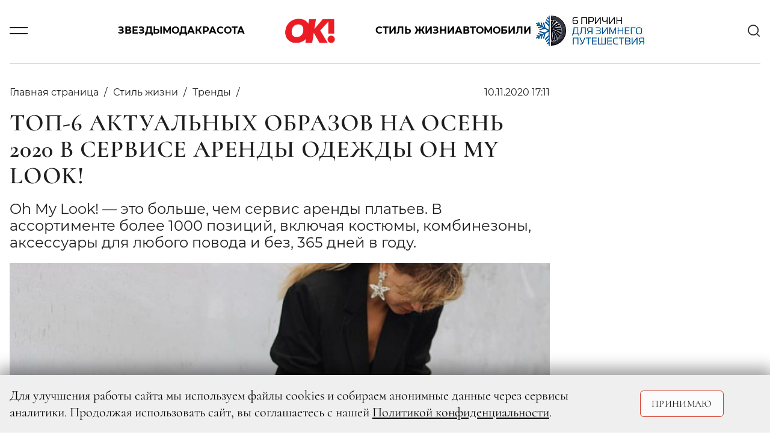

--- FILE ---
content_type: text/html; charset=UTF-8
request_url: https://www.ok-magazine.ru/style/trendy/160511-nop-6-aktualnyh-obrazov-na-osen-2020-v-servise-arendy-odezhdy-oh-my-look
body_size: 14435
content:

    <!DOCTYPE html>
    <html lang="ru-RU">
    <head>
        <meta charset="UTF-8"/>
        <meta name="viewport" content="width=device-width,minimum-scale=1.0,maximum-scale=1.0,initial-scale=1.0"/>
        <meta name="csrf-param" content="_csrf-frontend">
<meta name="csrf-token" content="zsnBG5fTQyYtxdtvkcMLjVVO7khMRamCp7azdPey6TW5sLZhxOMnRXTwtBrhsHvsHQieLiFy8bb0h9E2n8TQeg==">
        <!--[if lt IE 9]>
        <script>
        document.createElement('header');
        document.createElement('footer');
        </script>
        <![endif]-->
        

        <meta http-equiv="Content-Type" content="text/html; charset=utf-8"/>
        <meta http-equiv="x-dns-prefetch-control" content="on"/>

        <link rel="apple-touch-icon" sizes="120x120" href="/img/system/apple-touch-icon.png">
        <link rel="icon" type="image/png" sizes="32x32" href="/img/system/favicon-32x32.png">
        <link rel="icon" type="image/png" sizes="16x16" href="/img/system/favicon-16x16.png">
        <link rel="manifest" href="/site.webmanifest">
        <link rel="mask-icon" href="/img/system/safari-pinned-tab.svg" color="#5bbad5">
        <link rel="shortcut icon" href="/img/system/favicon.ico">
        <meta name="msapplication-TileColor" content="#da532c">
        <meta name="msapplication-config" content="/img/system/browserconfig.xml">
        <meta name="theme-color" content="#ffffff">

        <meta property="fb:pages" content="107583709307238"/>
        <title>Топ-6 актуальных образов на осень 2020 в сервисе аренды одежды Oh My Look! | OK-magazine.ru</title>
        <meta name="description" content="Oh My Look! –– это больше, чем сервис аренды платьев. В ассортименте более 1000 позиций, включая костюмы, комбинезоны, аксессуары для любого повода и без, 365 дней в году.">
<meta name="keywords" content="Журнал,OK!">
<meta property="og:title" content="Топ-6 актуальных образов на осень 2020 в сервисе аренды одежды Oh My Look!">
<meta property="og:description" content="Oh My Look! –– это больше, чем сервис аренды платьев. В ассортименте более 1000 позиций, включая костюмы, комбинезоны, аксессуары для любого повода и без, 365 дней в году.">
<meta property="og:image" content="https://www.ok-magazine.ru/images/cache/2020/11/10/resize_1080_1350_true_crop_1080_607_0_354_q90_626551_88e7599dbbfb1949e0a355020.jpeg">
<meta property="article:author" content="https://www.facebook.com/">
<meta name="article:publisher" content="ok-magazine.ru">
<meta name="apple-itunes-app" content="ok-magazine.ru">
<meta name="dcterms.dateCopyrighted" content="Tue, 10 Nov 2020 17:09:56 +0300">
<meta property="og:site_name" content="Журнал OK!">
<meta property="fb:app_id" content="107583709307238">
<meta property="title" content="Топ-6 актуальных образов на осень 2020 в сервисе аренды одежды Oh My Look!">
<meta property="og:type" content="article">
<meta property="og:url" content="https://www.ok-magazine.ru/style/trendy/160511-nop-6-aktualnyh-obrazov-na-osen-2020-v-servise-arendy-odezhdy-oh-my-look">
<link href="https://www.ok-magazine.ru/style/trendy/160511-nop-6-aktualnyh-obrazov-na-osen-2020-v-servise-arendy-odezhdy-oh-my-look" rel="canonical">
<link href="/css/styles.min.css?t=1760347602" rel="stylesheet">        <meta name='wmail-verification' content='7a8f61fdf63df500c777df965316d8fb'/>
        <meta name="p:domain_verify" content="7cce8218c9a65b7febf4b58465c95915"/>
<!--        <meta name="yandex-verification" content="daa11980708e9c5d" />-->
<!--        <meta name="yandex-verification" content="377b44e15f74d400" />-->
        <meta name="yandex-verification" content="1526aa23f919e402" />

        <!-- Yandex.Metrika counter -->
        <script type="text/javascript">
            (function(m,e,t,r,i,k,a){
                m[i]=m[i]||function(){(m[i].a=m[i].a||[]).push(arguments)};
                m[i].l=1*new Date();
                for (var j = 0; j < document.scripts.length; j++) {if (document.scripts[j].src === r) { return; }}
                k=e.createElement(t),a=e.getElementsByTagName(t)[0],k.async=1,k.src=r,a.parentNode.insertBefore(k,a)
            })(window, document,'script','https://mc.yandex.ru/metrika/tag.js', 'ym');

            ym(630419, 'init', {clickmap:true, accurateTrackBounce:true, trackLinks:true});
        </script>
        <noscript><div><img src="https://mc.yandex.ru/watch/630419" style="position:absolute; left:-9999px;" alt="" /></div></noscript>
        <!-- /Yandex.Metrika counter -->



        <link href="https://verstka.org/critical.css" rel="stylesheet">
	<!--<style>
		@media screen and (max-width: 1485px){
			header .header-menu-search-open {
				display:none;
			}
		}
	</style>-->

        <!-- Header Tag Code -->
        <script data-cfasync='false' type='text/javascript'>/*<![CDATA[*/
        (function(a, c, s, u) {
            'Insticator' in a || (a.Insticator = {
                ad: {
                    loadAd: function(b) {
                        Insticator.ad.q.push(b);
                    }, q: [],
                }, helper: {}, embed: {}, version: '4.0', q: [], load: function(t, o) {
                    Insticator.q.push({t: t, o: o});
                },
            });
            var b = c.createElement(s);
            b.src = u;
            b.async = !0;
            var d = c.getElementsByTagName(s)[0];
            d.parentNode.insertBefore(b, d);
        })(window, document, 'script',
            '//d3lcz8vpax4lo2.cloudfront.net/ads-code/b7cd678e-5de6-42ae-8c55-2cc4fc3eef49.js');/*]]>*/</script>
        <!-- End Header Tag Code -->
        <link href="https://www.ok-magazine.ru/node-amp/160511" rel="amphtml" /><!-- Marquiz script start -->
<script>
(function(w, d, s, o){
  var j = d.createElement(s); j.async = true; j.src = '//script.marquiz.ru/v2.js';j.onload = function() {
    if (document.readyState !== 'loading') Marquiz.init(o);
    else document.addEventListener("DOMContentLoaded", function() {
      Marquiz.init(o);
    });
  };
  d.head.insertBefore(j, d.head.firstElementChild);
})(window, document, 'script', {
    host: '//quiz.marquiz.ru',
    region: 'ru',
    id: '67d2c2c4fdca4100197bb8e4',
    autoOpen: false,
    autoOpenFreq: 'once',
    openOnExit: false,
    disableOnMobile: false
  }
);
</script>
<!-- Marquiz script end -->
    </head>
    <body class="node-type-article">
        <div class="layout">

        <script>window.yaContextCb = window.yaContextCb || []</script>
<script src="https://yandex.ru/ads/system/context.js" async></script>
<!-- Rating@Mail.ru counter -->
<script type="text/javascript">
var _tmr = window._tmr || (window._tmr = []);
_tmr.push({id: '3087289', type: 'pageView', start: (new Date()).getTime()});
(function(d, w, id) {
    if (d.getElementById(id)) return;
    var ts = d.createElement('script');
    ts.type = 'text/javascript';
    ts.async = true;
    ts.id = id;
    ts.src = 'https://top-fwz1.mail.ru/js/code.js';
    var f = function() {
        var s = d.getElementsByTagName('script')[0];
        s.parentNode.insertBefore(ts, s);
    };
    if (w.opera == '[object Opera]') {
        d.addEventListener('DOMContentLoaded', f, false);
    } else {
        f();
    }
})(document, window, 'topmailru-code');
</script>
<noscript>
    <div>
        <img src="https://top-fwz1.mail.ru/counter?id=3087289;js=na"
             style="border:0;position:absolute;left:-9999px;" alt="Top.Mail.Ru"/>
    </div>
</noscript>
<!-- //Rating@Mail.ru counter -->


<!--AdFox START-->
<!--yandex_adv-okmagazine-->
<!--Площадка: Ok-magazine / Mercury / 1x1-->
<!--Категория: <не задана>-->
<!--Баннер: <не задана>-->
<!--Тип баннера: 1x1-->
<div id="adfox_166747314947348138"></div>
<script>
    window.yaContextCb.push(()=>{
        Ya.adfoxCode.create({
            ownerId: 323627,
            containerId: 'adfox_166747314947348138',
            params: {
                p1: 'cwcml',
                p2: 'frfe',
                pfc: 'eqxpk',
                pfb: 'mumdf',
                puid6: ''
            }
        })
    })
</script>

        
            <!--AdFox START-->
<!--yandex_adv-okmagazine-->
<!--Площадка: Ok-magazine / * / *-->
<!--Тип баннера: Background-->
<!--Расположение: <верх страницы>-->
<div id="adfox_15681208066719943"></div>
<script>
    window.yaContextCb.push(()=>{
        Ya.adfoxCode.create({
            ownerId: 323627,
            containerId: 'adfox_15681208066719943',
            params: {
                pp: 'g',
                ps: 'dobx',
                p2: 'gntw'
            },
            onRender: function () {
                document.querySelector('body').classList.add('branding');
            },
        });
});
</script>
            <!--AdFox START-->
<!--yandex_adv-okmagazine-->
<!--Площадка: Ok-magazine / * / *-->
<!--Тип баннера: Fullscreen-->
<!--Расположение: <верх страницы>-->
<div id="adfox_156812086462031292"></div>
<script>
    window.yaContextCb.push(()=>{
        Ya.adfoxCode.create({
            ownerId: 323627,
            containerId: 'adfox_156812086462031292',
            params: {
                pp: 'g',
                ps: 'dobx',
                p2: 'gntx'
            }
        });
    });
</script>
            <div class="top-bn">
    <div>
                    <!--AdFox START-->
            <!--yandex_adv-okmagazine-->
            <!--Площадка: Ok-magazine / * / *-->
            <!--Тип баннера: Перетяжка 100%-->
            <!--Расположение: <верх страницы>-->
            <div id="adfox_156811914817375931"></div>
            <script>
                window.yaContextCb.push(()=>{
                    Ya.adfoxCode.create({
                        ownerId: 323627,
                        containerId: 'adfox_156811914817375931',
                        params: {
                            pp: 'g',
                            ps: 'dobx',
                            p2: 'y',
                        },
                    });
            });
            </script>
        
    </div>
</div>

            
                <!--AdFox START-->
    <!--yandex_adv-okmagazine-->
    <!--Площадка: Ok-magazine / * / *-->
    <!--Тип баннера: Bilboard-->
    <!--Расположение: верх страницы-->
    <div id="adfox_173676197296696822"></div>
    <script>
        window.yaContextCb.push(()=>{
            Ya.adfoxCode.create({
                ownerId: 323627,
                containerId: 'adfox_173676197296696822',
                params: {
                    pp: 'g',
                    ps: 'dobx',
                    p2: 'jizp',
                    puid6: ''
                }
            })
        })
    </script>
<header class="main-header">
    <div class="container">
        <div class="row justify-content-between align-items-center position-relative">
            <div class="col-2 col-lg-1">
                <div class="burger js-toggle" data-target="header"></div>
            </div>
            <div class="col-8 col-lg-10 justify-content-center">
                <div class="menu-content">
                    <div class="block-links">
    <a class="pointlink" href="/stars">Звезды</a>
    <a class="pointlink" href="/fashion">Мода</a>
    <a class="pointlink" href="/beauty">Красота</a>
            <div class="logo">
                            <a href="/">
                    <svg class="ui-icon icon--logo">
    <use xlink:href="/img/sprite/sprite.svg#svg--logo"></use>
</svg>
                </a>
                    </div>
        <a class="pointlink" href="/style">Стиль жизни</a>
    <a class="pointlink" href="/auto">Автомобили</a>
    <div class="special-link">
    <a class="pointlink"
        href="https://www.ok-magazine.ru/special/exeed-exlantix-et-3/"
        >
                        <img src="https://www.ok-magazine.ru/images/cache/2025/12/17/fit_200_50_false_q90_3468281_ece08192e13302edcb564b48a.jpeg" alt="EXEED EXLANTIX" title="EXEED EXLANTIX" class="special-button">
            </a>
</div>
</div>
                </div>
            </div>
            <div class="col-2 col-lg-1 text-right">
                <div class="header-menu-search" id="header-search">
    <div class="search-content">
        <div class="search-headline">
            <h2 class="title">Поиск</h2>
            <div class="x-form-menu close-btn js-close-btn" data-target="#header-search">
                <svg class="ui-icon icon--icon-close">
    <use xlink:href="/img/sprite/sprite.svg#svg--icon-close"></use>
</svg>
            </div>
        </div>
        <form action="/search/" accept-charset="UTF-8" method="get">
            <input type="text" maxlength="128" name="searchString" placeholder="Введите слово для поиска" value="" title="" class="">
            <button type="submit" name="" value="" class="">
                <svg class="ui-icon icon--icon-search">
    <use xlink:href="/img/sprite/sprite.svg#svg--icon-search"></use>
</svg>
            </button>
            <div class="fake-submit"></div>
        </form>
    </div>
</div>
<div class="header-search js-toggle c-pointer" data-target="#header-search">
    <svg class="ui-icon icon--icon-search">
    <use xlink:href="/img/sprite/sprite.svg#svg--icon-search"></use>
</svg>
</div>
            </div>
        </div>
        <div class="row">
            <div class="modal-menu">
    <div class="container h-100">
        <div class="row h-100">
            <div class="modal-menu-body custom-scroll js-custom-scroll">
<!--                <div class="modal-head">-->
<!--                    <div class="socNetworks-for-modal">-->
<!--                       --><!--  <a class="facebook" href="http://www.facebook.com/okrussia" target="_blank" title="facebook">facebook</a>--><!--                       --><!--  <a class="twitter" href="https://twitter.com/okmagazineru" target="_blank" title="twitter">twitter</a>--><!--                        <a class="vkontakte" href="http://vk.com/club21560979" target="_blank">vkontakte</a>-->
<!--        --><!--                <a class="instagram" href="http://instagram.com/okmagazine_ru" target="_blank" title="twitter">instagram</a>--><!--                        <a class="ok" href="https://ok.ru/okrussia" target="_blank" title="ok.ru">ok.ru</a>-->
<!--                    </div>-->
<!--                </div>-->
<!--                <a class="modal-menu-top-news" href="#">-->
<!--                    <span></span>-->
<!--                </a>-->
                <div class="modal-content">
                    <div class="href-content">
                        <ul>
                            <li class="section"><a href="/stars">Звезды</a></li>
                            <li><a href="/stars/news_0">Новости</a></li>
                            <li><a href="/stars/interview">Интервью</a></li>
                            <li><a href="/stars/chronicle">Хроника</a></li>
                            <li><a href="/stars/report">Репортаж</a></li>
                            <li><a href="/stars/ratings">Рейтинги</a></li>
                            <li><a href="/stars/stars-index">Индекс звезд</a></li>
                        </ul>
                        <ul>
                            <li class="section"><a href="/fashion">Мода</a></li>
                            <li><a href="/fashion/news_1">Новости</a></li>
                            <li><a href="/fashion/trends_0">Тенденции</a></li>
                            <li><a href="/fashion/obraz">Звездный стиль</a></li>
                                                    </ul>
                        <ul>
                            <li class="section"><a href="/beauty">Красота</a></li>
                            <li><a href="/beauty/news_3">Новости</a></li>
                            <li><a href="/beauty/trends_1">Тенденции</a></li>
                            <li><a href="/beauty/stars_1">Звездный образ</a></li>
                            <li><a href="/beauty/test-drive_1">Редакция тестирует</a></li>
                            <li><a href="/beauty/aesthetics">Эстетика</a></li>
                        </ul>
                        <ul>
                            <li class="section"><a href="/auto">Автомобили</a></li>
                            <li><a href="/auto/news">Новости</a></li>
                            <li><a href="/auto/test">Тест-драйв</a></li>
                            <li><a href="/auto/travel">Путешествия</a></li>
                        </ul>
                    </div>
                                        <div class="href-content">
                        <ul>
                            <li class="section"><a href="/style">Стиль жизни</a></li>
                            <li><a href="/style/afisha">Афиша</a></li>
                            <li><a href="/style/menu">Меню</a></li>
                            <li><a href="/style/travel">Путешествия</a></li>
                            <li><a href="/style/psychology">Психология</a></li>
                            <li><a href="/style/test-drive_2">Тест-драйв</a></li>
                            <li><a href="/style/trendy">Тренды</a></li>
                        </ul>
                        <ul>
                            <li class="section"><a href="/ok-choice">Выбор ОК!</a></li>
                            <li><a href="/ok-choice/kino">Кино</a></li>
                            <li><a href="/ok-choice/teatr">Театр</a></li>
                            <li><a href="/ok-choice/music">Музыка</a></li>
                            <li><a href="/ok-choice/books">Книги</a></li>
                            <li><a href="/ok-choice/restaurants">Рестораны</a></li>
                        </ul>
                        <ul class="special-projects-list">
                            <li class="section"><a href="/goroscope">Гороскоп</a></li>
                            <li class="section"><a href="/competitions">Конкурсы</a></li>
                            <li class="section"><a href="/sp">Спецпроекты</a></li>
                            <li class="section"><a href="/ok-awards-2018/">OK! Awards 2018</a></li>
                            <li class="section"><a href="/ok-awards-2019/">OK! Awards 2019</a></li>
                            <li class="section"><a href="/ok-awards-2020/">OK! Awards 2020</a></li>
                            <li class="section"><a href="/ok-awards-2021/">OK! Awards 2021</a></li>
                            <li class="section"><a href="/ok-awards-2022/">OK! Awards 2022</a></li>
                            <li class="section"><a href="/ok-awards-2023/">OK! Awards 2023</a></li>
                            <li class="section"><a href="/ok-awards-2024/">OK! Awards 2024</a></li>
                        </ul>
                        <ul class="columnists-list">
                            <li class="section"><a href="/kolumnisti">Колумнисты</a></li>
                            <li><a href="/kolumnisti/farkash">Алина Фаркаш</a></li>
                            <li><a href="/kolumnisti/wlamberti">Уиллиам Ламберти</a></li>
                            <li><a href="/kolumnisti/charisheva">Юлия Чарышева-Лоло</a></li>
                            <li><a href="/kolumnisti/olgakaraput">Ольга Карпуть</a></li>
                            <li><a href="/kolumnisti/shymakova">Мария Шумакова</a></li>
                            <li><a href="/kolumnisti/sadovskaya">Арина Садовская</a></li>
                            <li><a href="/kolumnisti/sedokova">Анна Седокова</a></li>
                            <li><a href="/kolumnisti/shurshakov">Дмитрий Шуршаков</a></li>
                        </ul>

                    </div>

                    <div class="href-content justify-content-between">
                        <ul class="about-journal">
                            <li><a href="/files4editor/MK_OK!magazine_2025_RUS.pdf" target="_blank">Скачать медиакит</a></li>
                            <li><a href="/marketing">Реклама на сайте</a></li>
                            <li><a href="/advert">Реклама в журнале</a></li>
                            <li><a href="/contacts" target="_blank">Редакция</a></li>

                        </ul>

                        <div class="magazine-to-apps">
                                                                                                                                                                    <div class="side">
                                        <img class="pic-journal-in-apps"
                                             src="https://www.ok-magazine.ru/images/cache/2025/12/24/fit_200_300_false_crop_1162_1743_39_0_q90_3482411_a46a479fa8179407489516807.jpeg"
                                             width="105" height="158" alt="№ 52-04 (991-995) В ПРОДАЖЕ С 25 ДЕКАБРЯ 2025 ГОДА" title="№ 52-04 (991-995) В ПРОДАЖЕ С 25 ДЕКАБРЯ 2025 ГОДА">
                                    </div>
                                                                                        <div class="side">
                                <div class="d-lg-flex">
                                    <h4>Журнал OK! на&nbsp;планшете и смартфоне:</h4>
                                </div>
                                <div class="d-lg-flex">
                                <a href="https://apps.apple.com/ru/app/kiozk-%D0%B6%D1%83%D1%80%D0%BD%D0%B0%D0%BB%D1%8B-%D0%B8-%D0%B0%D1%83%D0%B4%D0%B8%D0%BE%D1%81%D1%82%D0%B0%D1%82%D1%8C%D0%B8/id1125901207"
                                   target="_blank">
                                    <img class="apps-google-apple" src="/img/googlePlay-modal.png" width="128"
                                         height="40" alt="" title="">
                                </a>
                                <a href="https://play.google.com/store/apps/details?id=ru.kiozk.android" target="_blank">
                                    <img class="apps-google-apple" src="/img/appStore-modal.png" width="128"
                                         height="40" alt="" title="">
                                </a>
                                </div>
                            </div>
                        </div>
                    </div>
                </div>
                <div class="menu-footer-content">
                    <div class="copy">
                        © 2026 ООО «ХИТ ТВ» Все права защищены. 16+<br>
                        <a href="/privacy_policy">Политика конфиденциальности</a>
                    </div>
                </div>
            </div>
        </div>
    </div>
</div>
        </div>
    </div>
</header>
            <div class="container">
                <div class="row">
                    <div class="col page-content">
                            <div class="js-scroll-container" data-next-article-url="https://www.ok-magazine.ru/style/trendy/159921-plyusy-wi-fi-upravleniya-uvlazhnitelem-vozduha">
        

<script>
var isMobile = /android|webos|iphone|ipad|ipod|blackberry|iemobile|opera mini/i.test(navigator.userAgent.toLowerCase());
</script>
<div id="ENGAGEYA_WIDGET_126554"></div>
<div class="content detail-page" itemscope itemtype="http://schema.org/Article">
    <script type="text/javascript" async src="https://relap.io/v7/relap.js" data-relap-token="1y9WDD66BfgFJSAl"></script>
    <meta itemprop="dateModified" content="2019-12-10"/>
    <meta itemscope itemprop="mainEntityOfPage" itemType="https://schema.org/WebPage"
          itemid=" https://www.ok-magazine.ru/style/trendy/160511-nop-6-aktualnyh-obrazov-na-osen-2020-v-servise-arendy-odezhdy-oh-my-look"/>


    <div class="article-block-material_container">
        <div class="article-block-material" id="container_top_160511">
            <div id="adfox_155490536668031972_160511_conainer" class="top-bn">
                <div>
                    <div id="adfox_155490536668031972_160511_top"></div>
                </div>
            </div>
            <script>
            if (window['InfinityScroll']) {

                $(function() {
                    $('#container_top_160511').
                        before($('<div id="ENGAGEYA_WIDGET_126554_160511"></div>'));

                });
            }
            </script>
            <div class="d-flex content-wrapper">
                <div class="block-left content">

                    <div id="node_content_160511" class="ok-material ">


                        
                        <div class="headline-panel">
                            <div class="section-name" itemprop="articleSection">
                                <ul itemscope itemtype="https://schema.org/BreadcrumbList">
                                    <li itemprop="itemListElement" itemscope itemtype="https://schema.org/ListItem">
                                        <a itemprop="item" href="/">
                                         <span itemprop="name">Главная страница</span>
                                        </a>
                                    </li>
                                                                            <li itemprop="itemListElement" itemscope itemtype="https://schema.org/ListItem">
                                            <a itemprop="item" href="/style">
                                                <span itemprop="name">Стиль жизни</span>
                                            </a>
                                            <meta itemprop="position" content="1"/>
                                        </li>
                                                                                                                <li itemprop="itemListElement" itemscope itemtype="https://schema.org/ListItem">
                                            <a itemprop="item" href="/style/trendy">
                                                <span itemprop="name">Тренды</span>
                                            </a>
                                            <meta itemprop="position" content="2"/>
                                        </li>
                                                                    </ul>
                            </div>
                            <div class="ok-material-data">
                                                                

                                <div class="date" itemprop="datePublished"
                                     content="2020-11-10">
                                    10.11.2020 17:11                                </div>

                                <div class="ok-material-socNetworks">

    <a class="vk_share vkontakte" href="#" onclick="window.open('http://vk.com/share.php?url=https%3A%2F%2Fwww.ok-magazine.ru%2Fstyle%2Ftrendy%2F160511-nop-6-aktualnyh-obrazov-na-osen-2020-v-servise-arendy-odezhdy-oh-my-look%3Futm_medium%3Dsocial%26utm_source%3D&title=%D0%A2%D0%BE%D0%BF-6+%D0%B0%D0%BA%D1%82%D1%83%D0%B0%D0%BB%D1%8C%D0%BD%D1%8B%D1%85+%D0%BE%D0%B1%D1%80%D0%B0%D0%B7%D0%BE%D0%B2+%D0%BD%D0%B0+%D0%BE%D1%81%D0%B5%D0%BD%D1%8C+2020+%D0%B2+%D1%81%D0%B5%D1%80%D0%B2%D0%B8%D1%81%D0%B5+%D0%B0%D1%80%D0%B5%D0%BD%D0%B4%D1%8B+%D0%BE%D0%B4%D0%B5%D0%B6%D0%B4%D1%8B+Oh+My+Look%21', '_blank', 'scrollbars=0, resizable=1, menubar=0, left=100, top=100, width=550, height=440, toolbar=0, status=0');return false" >
        <span class="vk_share b-share-icon"></span>
    </a>

    <a class="ok_share ok" href="#" onclick="window.open('https://connect.ok.ru/offer?url=https%3A%2F%2Fwww.ok-magazine.ru%2Fstyle%2Ftrendy%2F160511-nop-6-aktualnyh-obrazov-na-osen-2020-v-servise-arendy-odezhdy-oh-my-look%3Futm_medium%3Dsocial%26utm_source%3D', '_blank', 'scrollbars=0, resizable=1, menubar=0, left=100, top=100, width=550, height=440, toolbar=0, status=0');return false">
        <span class="ok_share b-share-icon"></span>
    </a>
</div>
<div class="ok-material-socNetworks-for-mobile">

    <a class="vk_share vkontakte" href="http://vk.com/share.php?title=%D0%A2%D0%BE%D0%BF-6+%D0%B0%D0%BA%D1%82%D1%83%D0%B0%D0%BB%D1%8C%D0%BD%D1%8B%D1%85+%D0%BE%D0%B1%D1%80%D0%B0%D0%B7%D0%BE%D0%B2+%D0%BD%D0%B0+%D0%BE%D1%81%D0%B5%D0%BD%D1%8C+2020+%D0%B2+%D1%81%D0%B5%D1%80%D0%B2%D0%B8%D1%81%D0%B5+%D0%B0%D1%80%D0%B5%D0%BD%D0%B4%D1%8B+%D0%BE%D0%B4%D0%B5%D0%B6%D0%B4%D1%8B+Oh+My+Look%21&url=https%3A%2F%2Fwww.ok-magazine.ru%2Fstyle%2Ftrendy%2F160511-nop-6-aktualnyh-obrazov-na-osen-2020-v-servise-arendy-odezhdy-oh-my-look%3Futm_medium%3Dsocial%26utm_source%3D"></a>

    <a class="ok_share ok" href="https://connect.ok.ru/offer?url=https%3A%2F%2Fwww.ok-magazine.ru%2Fstyle%2Ftrendy%2F160511-nop-6-aktualnyh-obrazov-na-osen-2020-v-servise-arendy-odezhdy-oh-my-look%3Futm_medium%3Dsocial%26utm_source%3D"></a>
</div>
                            </div>
                        </div>

                        <h1 class="" itemprop="headline">Топ-6 актуальных образов на осень 2020 в сервисе аренды одежды Oh My Look!</h1>

                        <div class="subtitle" itemprop="description">
                            <p>Oh My Look! –– это больше, чем сервис аренды платьев. В ассортименте более 1000 позиций, включая костюмы, комбинезоны, аксессуары для любого повода и без, 365 дней в году.</p>
                        </div>


                                                    <div class="ok-material-img-box first-pic">
                            <span class="item-pic" itemprop="image" itemscope itemtype="http://schema.org/ImageObject">
                                <a itemprop="url" itemprop="image"
                                   href="https://www.ok-magazine.ru/images/cache/2020/11/10/fit_795_547_false_crop_1080_607_0_371_q90_626551_88e7599dbbfb1949e0a355020.jpeg">
                                    <img src="https://www.ok-magazine.ru/images/cache/2020/11/10/fit_795_547_false_crop_1080_607_0_371_q90_626551_88e7599dbbfb1949e0a355020.jpeg" width="795" height="547" alt="Топ-6 актуальных образов на осень 2020 в сервисе аренды одежды Oh My Look!">
                                    <meta itemprop="width" content="795">
                                    <meta itemprop="height" content="547">
                                </a>
                            </span>
                                                                
                            </div>
                        
                                                <div class="content-layer">
                            <div itemprop="articleBody">
                                <p>Миссия OML! — изменить подход к потреблению одежды, сделать ее не продуктом, а сервисом. Дать возможность девушке быть разной, чувствовать себя уверенно, экспериментировать. Чтобы каждый день было что надеть!</p>

<p>Fashion-директор OML! — Лена Николаева рассказала про топ-6 актуальных образов на осень 2020 в сервисе аренды одежды OML!</p>

<p></p>

<p><strong>Брючный костюм</strong> — это всегда палочка-выручалочка в вашем гардеробе, ведь все вещи можно носить по отдельности. Если вы выбираете удлинённый жакет, то такая длина подойдет девушкам роста от 165 и выше. С помощью ремня в цвет, можно обозначить талию, но при этом сохранится целостность комплекта. А брюки со стрелками создадут более собранный образ и визуально удлинят ваши ноги.</p>

<div>
<div class="media-element-container photobox-img js-full-gallery" id="gallery_626521">
    <a href="https://www.ok-magazine.ru/images/cache/2020/11/10/heighten_527_crop_1080_1350_0_0_q90_626521_91f53d9d8f04d4e419b5ecde9.jpeg" title=""
       class="photobox js-gallery-full">
        <span class="item-pic">
            <img
                src="https://www.ok-magazine.ru/images/cache/2020/11/10/heighten_527_crop_1080_1350_0_0_q90_626521_91f53d9d8f04d4e419b5ecde9.jpeg"
                alt=""
                title="">
            <span class="loupe"></span>
        </span>
    </a>
    <div class="media-caption">
                    <span class="item-source-right"> dr</span>
                            <span class="caption item-source"><br></span>
            </div>

</div>
</div>

<p>Если вы поклонница<strong> минимализма</strong>, то это платье точно для вас. При этом благодаря роскошному глубокому синему цвету оно обращает на себя внимание. А ассиметричный подол платья, лишь подчеркнёт, что вы девушка со вкусом. Такой фасон платья подойдет абсолютно под любой тип фигуры. Акцентной деталью в данном образе является пряжка ремня. Не бойтесь цвета — это всегда очень красиво!</p>

<div>
<div class="media-element-container photobox-img js-full-gallery" id="gallery_626531">
    <a href="https://www.ok-magazine.ru/images/cache/2020/11/10/heighten_527_crop_1080_1350_0_0_q90_626531_40cc198ada75449a15b2bd056.jpeg" title=""
       class="photobox js-gallery-full">
        <span class="item-pic">
            <img
                src="https://www.ok-magazine.ru/images/cache/2020/11/10/heighten_527_crop_1080_1350_0_0_q90_626531_40cc198ada75449a15b2bd056.jpeg"
                alt=""
                title="">
            <span class="loupe"></span>
        </span>
    </a>
    <div class="media-caption">
                    <span class="item-source-right">dr</span>
                            <span class="caption item-source"><br></span>
            </div>

</div>
</div>

<p><strong>Абсолютно вечерний выход</strong>: Прекрасный баланс бархатного пиджака-смокинг с атласными лацканами и легкое платье из фатина. Дополните образ минималистичными босоножками и небольшими аксессуарами в виде серёг и образ «вне времени» готов. Бархатный жакет может служить вам чаще, чем вы думаете, если правильно выбирать низ. Вполне уместно будет в сочетании с джинсами на день рождение к подруге, либо с брюками в театр, а в сочинении с юбкой мини вполне можно надеть на вечеринку.</p>

<div>
<div class="media-element-container photobox-img js-full-gallery" id="gallery_626541">
    <a href="https://www.ok-magazine.ru/images/cache/2020/11/10/heighten_527_crop_1080_1350_0_0_q90_626541_82343494d1866e5559409c155.jpeg" title=""
       class="photobox js-gallery-full">
        <span class="item-pic">
            <img
                src="https://www.ok-magazine.ru/images/cache/2020/11/10/heighten_527_crop_1080_1350_0_0_q90_626541_82343494d1866e5559409c155.jpeg"
                alt=""
                title="">
            <span class="loupe"></span>
        </span>
    </a>
    <div class="media-caption">
                    <span class="item-source-right">dr</span>
                            <span class="caption item-source"><br></span>
            </div>

</div>
</div>

<p>Ещё один <strong>образ с платьем из фатина</strong>. Обратите внимание, как сразу меняется образ если дополнить платье массивными ботинками в сочетании с мужским пиджаком. Чтобы сохранить нарядность и характерность образу можно дополнить яркими серьгами-звёздами и прозрачными перчатками. Тонкий намёк кто звезда на вечеринке!</p>

<div>
<div class="media-element-container photobox-img js-full-gallery" id="gallery_626551">
    <a href="https://www.ok-magazine.ru/images/cache/2020/11/10/heighten_527_crop_1080_1350_0_0_q90_626551_88e7599dbbfb1949e0a355020.jpeg" title=""
       class="photobox js-gallery-full">
        <span class="item-pic">
            <img
                src="https://www.ok-magazine.ru/images/cache/2020/11/10/heighten_527_crop_1080_1350_0_0_q90_626551_88e7599dbbfb1949e0a355020.jpeg"
                alt=""
                title="">
            <span class="loupe"></span>
        </span>
    </a>
    <div class="media-caption">
                    <span class="item-source-right">dr</span>
                            <span class="caption item-source"><br></span>
            </div>

</div>
</div>

<p><strong>Белый цвет</strong> давно уже вышел за пределы летнего гардероба, носите светлые оттенки и в холодное время года. Платье-мини в сочетании с массивной обувью может быть платьем на каждый день или комбинезон с кейпом лишь подчеркнёт, что вы смелая девушка, которая идет в ногу со временем и не готова экспериментировать. </p>

<div>
<div class="media-element-container photobox-img js-full-gallery" id="gallery_626561">
    <a href="https://www.ok-magazine.ru/images/cache/2020/11/10/heighten_527_crop_3098_3871_0_0_q90_626561_d24c97bc555e1f8146da47073.jpeg" title=""
       class="photobox js-gallery-full">
        <span class="item-pic">
            <img
                src="https://www.ok-magazine.ru/images/cache/2020/11/10/heighten_527_crop_3098_3871_0_0_q90_626561_d24c97bc555e1f8146da47073.jpeg"
                alt=""
                title="">
            <span class="loupe"></span>
        </span>
    </a>
    <div class="media-caption">
                    <span class="item-source-right">dr</span>
                            <span class="caption item-source"><br></span>
            </div>

</div>
</div>

<p>Если вам хочется выделяться, то безусловно выбирайте <strong>красный</strong>! Если же сегодня хочется быть нежной, то пыльно-розовый, как раз тот, самый цвет. Стоит лишь подобрать правильный оттенок под свой тип внешности.</p>

<div>
<div class="media-element-container photobox-img js-full-gallery" id="gallery_626591">
    <a href="https://www.ok-magazine.ru/images/cache/2020/11/10/heighten_527_crop_3276_4096_0_0_q90_626591_8c3827284abd34ca38d46aa25.jpeg" title=""
       class="photobox js-gallery-full">
        <span class="item-pic">
            <img
                src="https://www.ok-magazine.ru/images/cache/2020/11/10/heighten_527_crop_3276_4096_0_0_q90_626591_8c3827284abd34ca38d46aa25.jpeg"
                alt=""
                title="">
            <span class="loupe"></span>
        </span>
    </a>
    <div class="media-caption">
                    <span class="item-source-right">dr</span>
                            <span class="caption item-source"><br></span>
            </div>

</div>
</div>

<p></p>

<p><strong>До конца года действует -10% на первую аренду в Oh My Look! через <a href="https://ohmylook.ru/">сайт</a>.</strong></p>

<p></p>

<p><a href="https://www.instagram.com/ohmylook.msk/">Instagram</a></p>

<p></p>

<p><em>Адрес: Проточный переулок, 11<br />
Телефон +7 999 999 21 21</em></p>
                            </div>
                        </div>

                        

                                                


                        <div class="socNetworks-footer-article">
    <a class="vk_share vkontakte" href="#" onclick="window.open('http://vk.com/share.php?url=https%3A%2F%2Fwww.ok-magazine.ru%2Fstyle%2Ftrendy%2F160511-nop-6-aktualnyh-obrazov-na-osen-2020-v-servise-arendy-odezhdy-oh-my-look%3Futm_medium%3Dsocial%26utm_source%3D&title=%D0%A2%D0%BE%D0%BF-6+%D0%B0%D0%BA%D1%82%D1%83%D0%B0%D0%BB%D1%8C%D0%BD%D1%8B%D1%85+%D0%BE%D0%B1%D1%80%D0%B0%D0%B7%D0%BE%D0%B2+%D0%BD%D0%B0+%D0%BE%D1%81%D0%B5%D0%BD%D1%8C+2020+%D0%B2+%D1%81%D0%B5%D1%80%D0%B2%D0%B8%D1%81%D0%B5+%D0%B0%D1%80%D0%B5%D0%BD%D0%B4%D1%8B+%D0%BE%D0%B4%D0%B5%D0%B6%D0%B4%D1%8B+Oh+My+Look%21', '_blank', 'scrollbars=0, resizable=1, menubar=0, left=100, top=100, width=550, height=440, toolbar=0, status=0');return false" ></a>
    <a class="ok_share ok" href="#" onclick="window.open('https://connect.ok.ru/offer?url=https%3A%2F%2Fwww.ok-magazine.ru%2Fstyle%2Ftrendy%2F160511-nop-6-aktualnyh-obrazov-na-osen-2020-v-servise-arendy-odezhdy-oh-my-look%3Futm_medium%3Dsocial%26utm_source%3D', '_blank', 'scrollbars=0, resizable=1, menubar=0, left=100, top=100, width=550, height=440, toolbar=0, status=0');return false"></a>
</div>
                    </div>
                </div>
                <aside class="sidebar block-right">
                    <div class="fixed_banners" data-parent="#node_content_160511"
                         id="node_content_banners_160511"
                         data-bottom="180">

                        <div class="bn top-300-600 top-300-600--desktop">
                            <div style="width: 300px;margin: 0 auto;">
                                <div id="banner_top_right_160511" class="banner-padding"></div>
                                <script>

                                if ((isMobile && 'desktop' == 'mobile') || (!isMobile && 'desktop' != 'mobile')) {
                                    var callback = function() {
                                        var obj = $('#' + this).parents('.banners_container_right');
                                        if (obj.lenght) {

                                            var banners = obj.data().banners || [{}, {}, {}, {}, {}];
                                            var loaded = obj.data().loaded || [false, false, false];
                                            banners[0] = {
                                                pp: 'g',
                                                ps: 'dobx',
                                                p2: 'gntt',
                                                puid1: '',
                                                puid2: '',
                                            };
                                            loaded[0] = true;
                                            obj.data().loaded = loaded;
                                            obj.data().banners = banners;
                                        }
                                    };

                                    window.yaContextCb.push(()=>{
                                        Ya.adfoxCode.create({
                                            ownerId: 323627,
                                            containerId: 'banner_top_right_160511',
                                            params: {
                                                pp: 'g',
                                                ps: 'dobx',
                                                p2: 'gntt',
                                                puid1: '',
                                                puid2: '',
                                            },
                                            onLoad: callback.bind('banner_top_right_160511'),
                                            onStub: callback.bind('banner_top_right_160511'),
                                        });
                                    });
                                }
                                </script>
                            </div>
                        </div>

                        <br/>
                        <div class="bn top-300-600 top-300-600--desktop">
                            <div style="width: 300px;margin: 0 auto;">
                                <div id="banner_top_right_2_160511" class="banner-padding"></div>
                                <script>

                                if ((isMobile && 'desktop' == 'mobile') || (!isMobile && 'desktop' != 'mobile')) {
                                    var callback = function() {
                                        var obj = $('#' + this).parents('.banners_container_right');
                                        if (obj.lenght) {

                                            var banners = obj.data().banners || [{}, {}, {}, {}, {}];
                                            var loaded = obj.data().loaded || [false, false, false];
                                            banners[3] = {
                                                pp: 'vhs',
                                                ps: 'dobx',
                                                p2: 'gntt',
                                                puid1: '',
                                                puid2: '',
                                            };
                                            loaded[3] = true;
                                            obj.data().loaded = loaded;
                                            obj.data().banners = banners;
                                        }
                                    };

                                    window.yaContextCb.push(()=>{
                                        Ya.adfoxCode.create({
                                            ownerId: 323627,
                                            containerId: 'banner_top_right_2_160511',
                                            params: {
                                                pp: 'vhs',
                                                ps: 'dobx',
                                                p2: 'gntt',
                                                puid1: '',
                                                puid2: '',
                                            },
                                            onLoad: callback.bind('banner_top_right_2_160511'),
                                            onStub: callback.bind('banner_top_right_2_160511'),
                                        });
                                    });
                                }
                                </script>
                            </div>
                        </div>
                    </div>
                </aside>
            </div>
            <div class="bn top-300-600 top-300-600--mobile">
                <div style="width: 300px;margin: 0 auto;">
                    <div id="banner_top_right_2_160511-mobile" class="banner-padding"></div>
                    <script>

                    if ((isMobile && 'mobile' == 'mobile') || (!isMobile && 'mobile' != 'mobile')) {
                        var callback = function() {
                            var obj = $('#' + this).parents('.banners_container_right');
                            if (obj.lenght) {

                                var banners = obj.data().banners || [{}, {}, {}, {}, {}];
                                var loaded = obj.data().loaded || [false, false, false];
                                banners[3] = {
                                    pp: 'vhs',
                                    ps: 'dobx',
                                    p2: 'gntu',
                                    puid1: '',
                                    puid2: '',
                                };
                                loaded[3] = true;
                                obj.data().loaded = loaded;
                                obj.data().banners = banners;
                            }
                        };

                        window.yaContextCb.push(()=>{
                            Ya.adfoxCode.create({
                                ownerId: 323627,
                                containerId: 'banner_top_right_2_160511-mobile',
                                params: {
                                    pp: 'vhs',
                                    ps: 'dobx',
                                    p2: 'gntu',
                                    puid1: '',
                                    puid2: '',
                                },
                                onLoad: callback.bind('banner_top_right_2_160511-mobile'),
                                onStub: callback.bind('banner_top_right_2_160511-mobile'),
                            });
                        });
                    }
                    </script>
                </div>
            </div>



<div class="pulse-widget" data-sid="partners_widget_okmagazine"></div><script async src="https://static.pulse.mail.ru/pulse-widget.js"></script>

            <div class="partner-news" id="partner_160511"></div>

                                        
        </div>
    </div>
</div>
    </div>
    <div class="container">
        <div class="default-width">
            
<div class="js-preloader-animation" style="display: none;">
    <div class="spinner">
        <div class="bounce1"></div>
        <div class="bounce2"></div>
        <div class="bounce3"></div>
    </div>
</div>
            <button type="button" class="large btn btn-colored solid js-scroll-button short_btn">
                Показать ещё
            </button>
        </div>
    </div>
                    </div>
                </div>
            </div>
            <footer class="main-footer">
    <div class="container">
        <div class="row">
            <div class="col-12 col-lg-4 d-flex d-lg-block">
                <div class="logo">
                    <svg class="ui-icon icon--logo">
    <use xlink:href="/img/sprite/sprite.svg#svg--logo"></use>
</svg>
                </div>
                <div class="href">
                    <ul>
                        <li><a href="/files4editor/MK_OK!magazine_2025_RUS.pdf" target="_blank">СКАЧАТЬ
                                МЕДИАКИТ</a></li>
                        <li><a href="/marketing">реклама на сайте</a></li>
                        <li><a href="/advert">РЕКЛАМА В ЖУРНАЛЕ</a></li>
                        <li><a href="/contacts" target="_blank">Редакция</a></li>
                    </ul>
                    <div class="copyright d-none d-lg-block">
                        <p>© 2026 ООО «ХИТ ТВ» Все права защищены. 16+</p>
                        <p><a href="/privacy_policy">Политика конфиденциальности</a></p>
                    </div>
                </div>
            </div>
            <div class="col-12 col-lg-8 position-relative">
                <div class="footer-new-magazine">
                                    
        <div class="magazine">
            <a href="/zhurnal" class="box-block">
                <img src="https://www.ok-magazine.ru/images/cache/2025/12/24/fit_200_300_false_crop_1162_1743_39_0_q90_3482411_a46a479fa8179407489516807.jpeg" width="200" height="300" alt="№ 52-04 (991-995) В ПРОДАЖЕ С 25 ДЕКАБРЯ 2025 ГОДА" title="№ 52-04 (991-995) В ПРОДАЖЕ С 25 ДЕКАБРЯ 2025 ГОДА">
            </a>
        </div>
        <div class="magazine-new">
            <h4 class="title">Новый номер<br>уже&nbsp;в&nbsp;продаже</h4>
            <div class="n-in-sell">№ 52-04 (991-995) В ПРОДАЖЕ С 25 ДЕКАБРЯ 2025 ГОДА</div>
            <a href="/zhurnal" class="archive">архив номеров</a>
            <div class="app-panel">
                <div class="text">Журнал OK! на&nbsp;планшете и смартфоне</div>
                <div class="iphone-and-ipad">
                    <a href="https://play.google.com/store/apps/details?id=ru.kiozk.android" target="_blank">
                        <img class="apps-google-apple" src="/img/googlePlay-modal.png" width="128"
                             height="40" alt="" title="">
                    </a>
                    <a href="https://itunes.apple.com/ru/app/id1125901207" target="_blank">
                        <img class="apps-google-apple" src="/img/appStore-modal.png" width="128"
                             height="40" alt="" title="">
                    </a>
                </div>
            </div>
            <div class="social-panel">
            <a href="https://vk.com/public21560979" class="social-icon color-vk  icon-vk color-hover" rel="nofollow noopener noreferrer">
                            <svg class="ui-icon icon--icon-vk">
    <use xlink:href="/img/sprite/sprite.svg#svg--icon-vk"></use>
</svg>
                    </a>
            <a href="https://t.me/okmagazine" class="social-icon color-tg  icon-tg color-hover" rel="nofollow noopener noreferrer">
                            <svg class="ui-icon icon--icon-tg">
    <use xlink:href="/img/sprite/sprite.svg#svg--icon-tg"></use>
</svg>
                    </a>
            <a href="https://ok.ru/okrussia" class="social-icon color-ok  icon-ok color-hover" rel="nofollow noopener noreferrer">
                            <svg class="ui-icon icon--icon-ok">
    <use xlink:href="/img/sprite/sprite.svg#svg--icon-ok"></use>
</svg>
                    </a>
            <a href="https://zen.yandex.ru/ok" class="social-icon color-dzen icon-dzen color-hover" rel="nofollow noopener noreferrer">
                            <svg class="ui-icon icon--icon-dzen">
    <use xlink:href="/img/sprite/sprite.svg#svg--icon-dzen"></use>
</svg>
                    </a>
    </div>
        </div>
                    </div>

            </div>

            <div class="copyright d-block d-lg-none">
                <p>© 2026 ООО «ХИТ ТВ» Все права защищены. 16+</p>
                <p><a href="/privacy_policy">Политика конфиденциальности</a></p>
            </div>
        </div>
    </div>
</footer>
<!-- End Footer -->


        


        
<!-- tns-counter.ru -->
<script type="text/javascript">
(function(win, doc, cb) {
    (win[cb] = win[cb] || []).push(function() {
        try {
            tnsCounterForbes_ru = new TNS.TnsCounter({
                'account': 'forbes_ru',
                'tmsec': 'okmagazine_total',
            });
        } catch (e) {
        }
    });

    var tnsscript = doc.createElement('script');
    tnsscript.type = 'text/javascript';
    tnsscript.async = true;
    tnsscript.src = ('https:' == doc.location.protocol ? 'https:' : 'http:') +
        '//www.tns-counter.ru/tcounter.js';
    var s = doc.getElementsByTagName('script')[0];
    s.parentNode.insertBefore(tnsscript, s);
})(window, this.document, 'tnscounter_callback');
</script>
<noscript>
    <img src="//www.tns-counter.ru/V13a****forbes_ru/ru/UTF-8/tmsec=okmagazine_total/" width="0" height="0" alt=""/>
</noscript>
<!--/ tns-counter.ru -->

<!-- Rambler Top100 code -->
<script type="text/javascript">
var _top100q = _top100q || [];

_top100q.push(['setAccount', '3066099']);
_top100q.push(['trackPageviewByLogo', document.getElementById('top100counter')]);

(function() {
    var top100 = document.createElement('script');
    top100.type = 'text/javascript';

    top100.async = true;
    top100.src = ('https:' == document.location.protocol ? 'https:' : 'http:') + '//st.top100.ru/top100/top100.js';
    var s = document.getElementsByTagName('script')[0];
    s.parentNode.insertBefore(top100, s);
})();
</script>
<!--/ Rambler Top100 code -->





        <script src="/js/vendor.min.js?t=1760347602"></script>
<script src="/js/app.min.js?t=1760347602"></script>
<script>jQuery(function ($) {
ArticleDetail.init()
GlobalInit.init([])
});</script>    </div>
    </body>
    </html>

